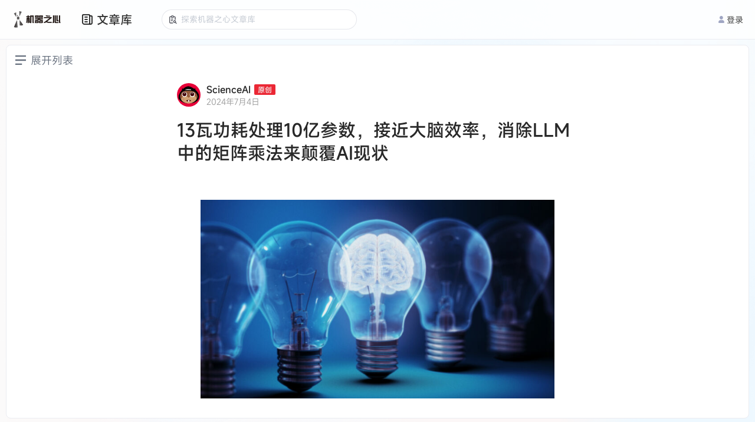

--- FILE ---
content_type: image/svg+xml
request_url: https://cdn.jiqizhixin.com/assets/new-icon-7a07817575d49d6bf2779c0734501d815013294d1b65c5e5708f95c7aeaba2b0.svg
body_size: 613
content:
<?xml version="1.0" encoding="UTF-8"?>
<svg width="20px" height="9px" viewBox="0 0 20 9" version="1.1" xmlns="http://www.w3.org/2000/svg" xmlns:xlink="http://www.w3.org/1999/xlink">
    <title>Group</title>
    <g id="前台" stroke="none" stroke-width="1" fill="none" fill-rule="evenodd">
        <g id="home" transform="translate(-625.000000, -13.000000)" fill="#EB2835" fill-rule="nonzero">
            <g id="Group" transform="translate(625.000000, 13.000000)">
                <path d="M4.8,0 L15.6,0 C18.04,0 20,2.00454545 20,4.5 C20,6.99545455 18.04,9 15.6,9 L0,9 L0,4.90909091 C0,2.20909091 2.16,0 4.8,0 Z M7.4,6.95454545 L7.4,2.29090909 L6.8,2.29090909 L6.8,5.85 L4.6,2.29090909 L4,2.29090909 L4,6.95454545 L4.6,6.95454545 L4.6,3.39545455 L6.8,6.95454545 L7.4,6.95454545 L7.4,6.95454545 Z M10.96,4.78636364 L10.96,4.29545455 L9.08,4.29545455 L9.08,2.78181818 L11.24,2.78181818 L11.24,2.29090909 L8.48,2.29090909 L8.48,6.95454545 L11.28,6.95454545 L11.28,6.46363636 L9.08,6.46363636 L9.08,4.78636364 L10.96,4.78636364 L10.96,4.78636364 Z M12.92,5.35909091 L12.24,2.33181818 L11.56,2.33181818 L12.64,6.99545455 L13.2,6.99545455 L14.12,3.76363636 L14.2,3.35454545 L14.28,3.76363636 L15.2,6.99545455 L15.76,6.99545455 L16.88,2.33181818 L16.2,2.33181818 L15.56,5.35909091 L15.48,5.97272727 L15.36,5.35909091 L14.56,2.33181818 L13.96,2.33181818 L13.16,5.35909091 L13.04,5.97272727 L12.92,5.35909091 Z" id="Shape"></path>
            </g>
        </g>
    </g>
</svg>